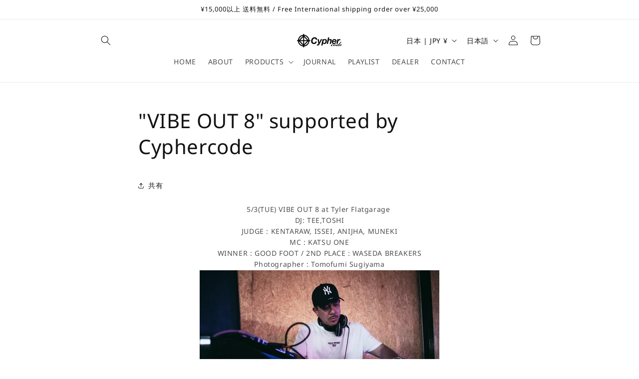

--- FILE ---
content_type: text/html; charset=UTF-8
request_url: https://nulls.solutions/shopify/gift-wrap/app/js/nulls-gift-wrap.js?shop=cypher-code.myshopify.com
body_size: 1388
content:
var _0xc21e=["","split","0123456789abcdefghijklmnopqrstuvwxyzABCDEFGHIJKLMNOPQRSTUVWXYZ+/","slice","indexOf","","",".","pow","reduce","reverse","0"];function _0xe97c(d,e,f){var g=_0xc21e[2][_0xc21e[1]](_0xc21e[0]);var h=g[_0xc21e[3]](0,e);var i=g[_0xc21e[3]](0,f);var j=d[_0xc21e[1]](_0xc21e[0])[_0xc21e[10]]()[_0xc21e[9]](function(a,b,c){if(h[_0xc21e[4]](b)!==-1)return a+=h[_0xc21e[4]](b)*(Math[_0xc21e[8]](e,c))},0);var k=_0xc21e[0];while(j>0){k=i[j%f]+k;j=(j-(j%f))/f}return k||_0xc21e[11]}eval(function(E,m,i,l,y,r){r="";for(var h=0,len=E.length;h<len;h++){var s="";while(E[h]!==i[y]){s+=E[h];h++}for(var j=0;j<i.length;j++)s=s.replace(new RegExp(i[j],"g"),j);r+=String.fromCharCode(_0xe97c(s,y,10)-l)}return decodeURIComponent(escape(r))}("[base64]",100,"SpIRLreCc",40,6,9))